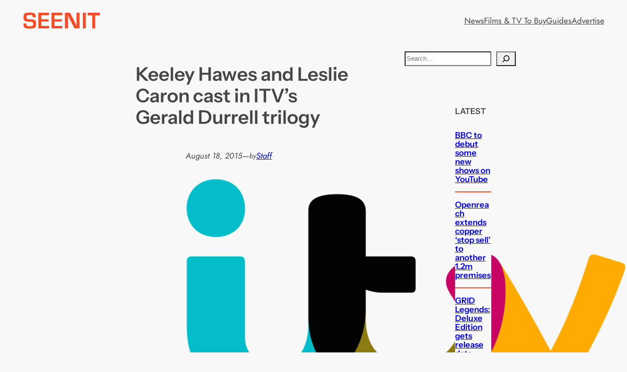

--- FILE ---
content_type: text/html; charset=utf-8
request_url: https://www.google.com/recaptcha/api2/aframe
body_size: 266
content:
<!DOCTYPE HTML><html><head><meta http-equiv="content-type" content="text/html; charset=UTF-8"></head><body><script nonce="0ijsb08VY6yozf3CzfeEhA">/** Anti-fraud and anti-abuse applications only. See google.com/recaptcha */ try{var clients={'sodar':'https://pagead2.googlesyndication.com/pagead/sodar?'};window.addEventListener("message",function(a){try{if(a.source===window.parent){var b=JSON.parse(a.data);var c=clients[b['id']];if(c){var d=document.createElement('img');d.src=c+b['params']+'&rc='+(localStorage.getItem("rc::a")?sessionStorage.getItem("rc::b"):"");window.document.body.appendChild(d);sessionStorage.setItem("rc::e",parseInt(sessionStorage.getItem("rc::e")||0)+1);localStorage.setItem("rc::h",'1768837946839');}}}catch(b){}});window.parent.postMessage("_grecaptcha_ready", "*");}catch(b){}</script></body></html>